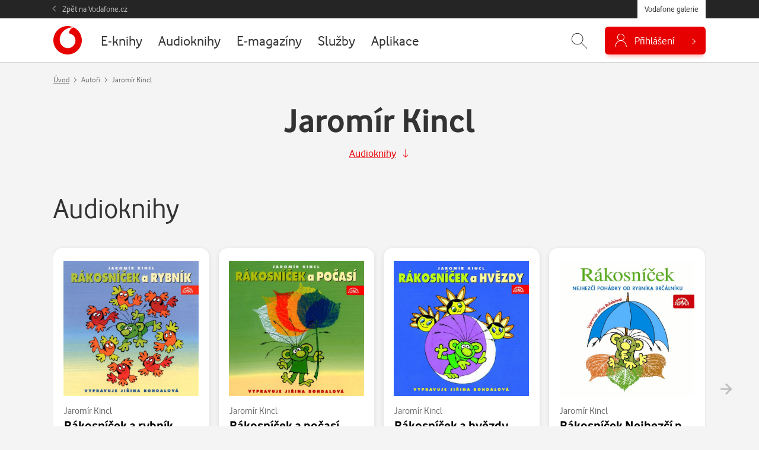

--- FILE ---
content_type: text/javascript
request_url: https://galerie.vodafone.cz/assets/js/buy_browser.js?v=1762247246
body_size: 41
content:
function handleBuyClicked(buy_btn, buy) {
	// TODO: remove jQuery!!!
	var buy = jQuery(buy);
	var buy_btn = jQuery(buy_btn);
	var buy_heading = jQuery('#buy_heading');

	buy.addClass("modal--login");
	buy_btn.addClass("open");
	buy_heading.html('Přihlášení');
	//buy.fadeIn("fast");
	buy.modal("show");
	buy.find('.login-msisdn').focus();
	if (buy_btn.parents('.product-item').length) {
		var frmEl = buy.find('form.login-form-token');
		frmEl.attr('action', buy_btn.parents('.product-item').find('a:first-child').attr('href'));
	}
}
